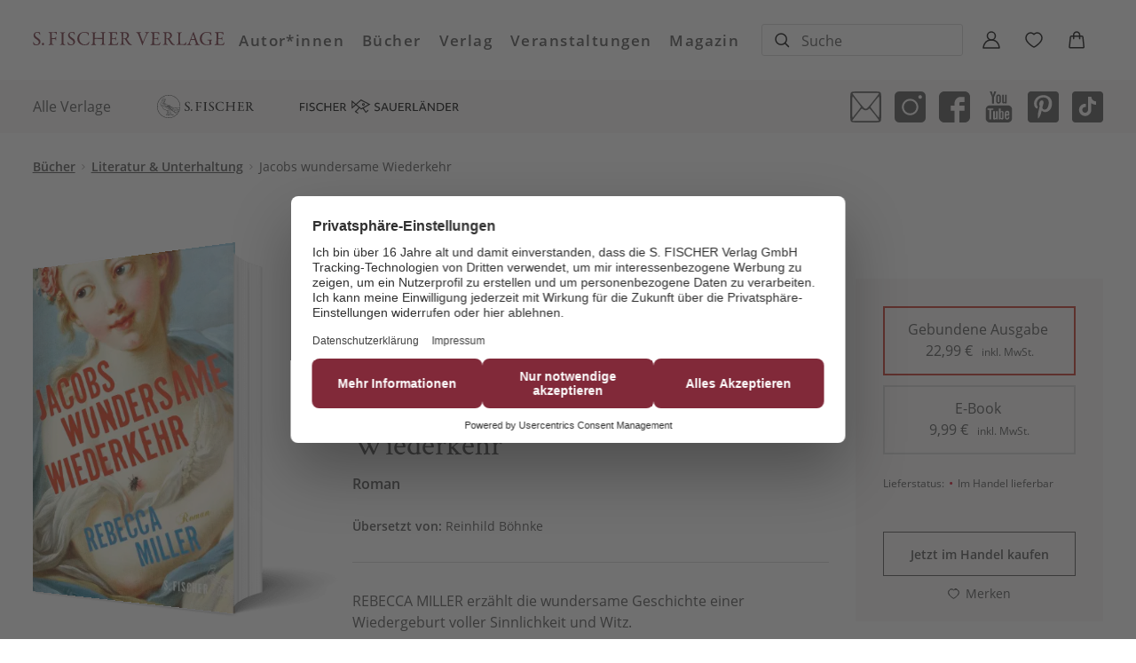

--- FILE ---
content_type: application/javascript
request_url: https://www.fischerverlage.de/_astro/form-validation.ByJAIsUT.js
body_size: 605
content:
const s={vars:{formQuery:"*[data-js=form-validation]",passwordQuery:"*[type=password]",checkboxGroupRequiredQuery:"*[data-validation-checkbox-group-required]",requiredAttribute:"data-validation-required",streetValidationAttribute:"data-validation-street",submitMessageAttribute:"data-validation-submit-message",submitMessageClass:"form__submit-message w24",events:["keyup","change","input"],submitEvent:"submit",passwordErrorText:"Passwords are not matching!"},init(){s.addEventTrigger()},addEventTrigger(){const e=document.querySelectorAll(s.vars.formQuery);if(e.length===0)return!1;for(const t of e){const r=t.querySelectorAll(s.vars.passwordQuery),u=new Set([...t.querySelectorAll("input"),...t.querySelectorAll("select"),...t.querySelectorAll("textarea")]);for(const a of u){s.fixAutofillIssue(a);for(const i of s.vars.events)a.addEventListener(i,o=>{s.addEventHandler(a,r),s.checkboxGroups(t)})}t.addEventListener(s.vars.submitEvent,a=>{for(const i of u)s.addEventHandler(i,r);s.checkboxGroups(t),t.checkValidity()?setTimeout(()=>{s.showSubmitMessage(t)},100):(t.scrollIntoView({behavior:"smooth",block:"center",inline:"nearest"}),a.preventDefault())})}},addEventHandler(e,t=null){s.setRequiredAttribute(e),s.setValueAttribute(e),s.checkForMatchingPasswords(t),s.checkStreetPattern(e)},setRequiredAttribute(e){e.hasAttribute(s.vars.requiredAttribute)&&e.setAttribute("required","")},setValueAttribute(e){e.setAttribute("value",e.value),e.setAttribute("data-value",e.value)},checkForMatchingPasswords(e){if(e&&e.length===2){const t=e[0],r=e[1];t.value!==r.value?r.setCustomValidity(s.vars.passwordErrorText):r.setCustomValidity("")}},checkStreetPattern(e){if(e.hasAttribute(s.vars.streetValidationAttribute)){const t=e.value.trim();if(t.length>0){const r=t.split(/\s+/);if(r.length<2)e.setCustomValidity('Bitte geben Sie Straße und Hausnummer an (z.B. "Musterstraße 123")');else{const u=r[r.length-1];/\d/.test(u)?e.setCustomValidity(""):e.setCustomValidity('Bitte geben Sie Straße und Hausnummer an (z.B. "Musterstraße 123")')}}else e.setCustomValidity("")}},checkboxGroups(e){const t=e.querySelectorAll(s.vars.checkboxGroupRequiredQuery);for(const r of t){let u=!1;const a=r.querySelectorAll("input[type=checkbox]");for(const i of a)if(i.checked){u=!0;break}if(u)for(const i of a)i.removeAttribute("required");else for(const i of a)i.setAttribute("required","")}},showSubmitMessage(e){const t=e.getAttribute(s.vars.submitMessageAttribute);if(t&&t.length>0){const r=document.createElement("p");r.className=s.vars.submitMessageClass,r.textContent=t,e.insertBefore(r,e.firstChild),e.querySelectorAll("*").forEach(a=>{a!==r&&a.classList.add("hide")})}e.scrollIntoView({behavior:"smooth",block:"center",inline:"nearest"})},fixAutofillIssue(e){setTimeout(()=>{e.matches(":autofill")&&e.setAttribute("value"," ")},500),setTimeout(()=>{e.matches(":autofill")&&e.setAttribute("value"," ")},1500)},manualSubmit(e=null,t){if(!e)return!1;e.addEventListener(s.vars.submitEvent,r=>{e.checkValidity()&&t(r),r.preventDefault()})}};export{s as f};
